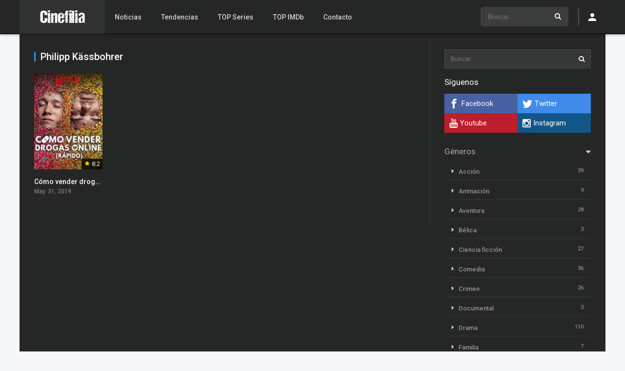

--- FILE ---
content_type: text/html; charset=UTF-8
request_url: https://cinefilia.com.ar/creator/philipp-kassbohrer/
body_size: 14550
content:
<!DOCTYPE html><html dir="ltr" lang="es"
prefix="og: https://ogp.me/ns#" ><head><meta charset="UTF-8" /><link rel="preconnect" href="https://fonts.gstatic.com/" crossorigin /><script src="[data-uri]" defer></script><script data-optimized="1" src="https://cinefilia.com.ar/wp-content/plugins/litespeed-cache/assets/js/webfontloader.min.js" defer></script><link data-optimized="2" rel="stylesheet" href="https://cinefilia.com.ar/wp-content/litespeed/css/dd09fc445ad9d7d192c722371e973caf.css?ver=a2f60" /><meta name="apple-mobile-web-app-capable" content="yes"><meta name="apple-mobile-web-app-status-bar-style" content="black"><meta name="mobile-web-app-capable" content="yes"><meta name="viewport" content="width=device-width, initial-scale=1, shrink-to-fit=no"><title>Philipp Kässbohrer - Cinefilia</title><meta name="robots" content="max-image-preview:large" /><link rel="canonical" href="https://cinefilia.com.ar/creator/philipp-kassbohrer/" /><meta name="generator" content="All in One SEO Pro (AIOSEO) 4.2.9 " /><meta property="og:locale" content="es_ES" /><meta property="og:site_name" content="Cinefilia - Información de Películas y Series en Mendoza" /><meta property="og:type" content="article" /><meta property="og:title" content="Philipp Kässbohrer - Cinefilia" /><meta property="og:url" content="https://cinefilia.com.ar/creator/philipp-kassbohrer/" /><meta property="og:image" content="https://cinefilia.com.ar/wp-content/uploads/2021/01/logo.png" /><meta property="og:image:secure_url" content="https://cinefilia.com.ar/wp-content/uploads/2021/01/logo.png" /><meta property="og:image:width" content="512" /><meta property="og:image:height" content="512" /><meta property="article:publisher" content="https://www.facebook.com/cinefiliaOK" /><meta name="twitter:card" content="summary" /><meta name="twitter:site" content="@SienteMendoza" /><meta name="twitter:title" content="Philipp Kässbohrer - Cinefilia" /><meta name="twitter:image" content="https://cinefilia.com.ar/wp-content/uploads/2021/01/logo.png" /><script type="application/ld+json" class="aioseo-schema">{"@context":"https:\/\/schema.org","@graph":[{"@type":"BreadcrumbList","@id":"https:\/\/cinefilia.com.ar\/creator\/philipp-kassbohrer\/#breadcrumblist","itemListElement":[{"@type":"ListItem","@id":"https:\/\/cinefilia.com.ar\/#listItem","position":1,"item":{"@type":"WebPage","@id":"https:\/\/cinefilia.com.ar\/","name":"Home","description":"Informaci\u00f3n de Pel\u00edculas y Series en Mendoza","url":"https:\/\/cinefilia.com.ar\/"},"nextItem":"https:\/\/cinefilia.com.ar\/creator\/philipp-kassbohrer\/#listItem"},{"@type":"ListItem","@id":"https:\/\/cinefilia.com.ar\/creator\/philipp-kassbohrer\/#listItem","position":2,"item":{"@type":"WebPage","@id":"https:\/\/cinefilia.com.ar\/creator\/philipp-kassbohrer\/","name":"Philipp K\u00e4ssbohrer","url":"https:\/\/cinefilia.com.ar\/creator\/philipp-kassbohrer\/"},"previousItem":"https:\/\/cinefilia.com.ar\/#listItem"}]},{"@type":"CollectionPage","@id":"https:\/\/cinefilia.com.ar\/creator\/philipp-kassbohrer\/#collectionpage","url":"https:\/\/cinefilia.com.ar\/creator\/philipp-kassbohrer\/","name":"Philipp K\u00e4ssbohrer - Cinefilia","inLanguage":"es-ES","isPartOf":{"@id":"https:\/\/cinefilia.com.ar\/#website"},"breadcrumb":{"@id":"https:\/\/cinefilia.com.ar\/creator\/philipp-kassbohrer\/#breadcrumblist"}},{"@type":"Organization","@id":"https:\/\/cinefilia.com.ar\/#organization","name":"Cinefilia","url":"https:\/\/cinefilia.com.ar\/","logo":{"@type":"ImageObject","url":"https:\/\/i0.wp.com\/cinefilia.com.ar\/wp-content\/uploads\/2021\/01\/logo.png?fit=512%2C512&ssl=1","@id":"https:\/\/cinefilia.com.ar\/#organizationLogo","width":512,"height":512},"image":{"@id":"https:\/\/cinefilia.com.ar\/#organizationLogo"},"sameAs":["https:\/\/www.facebook.com\/cinefiliaOK","https:\/\/twitter.com\/SienteMendoza","https:\/\/www.instagram.com\/sientemendoza\/","https:\/\/ar.pinterest.com\/sientemendoza\/","https:\/\/www.youtube.com\/channel\/UCINKLQnEZ_HTbdJg9BwzgJQ","https:\/\/sientemendoza.tumblr.com\/"],"contactPoint":{"@type":"ContactPoint","telephone":"+542614854160","contactType":"Customer Support"}},{"@type":"WebSite","@id":"https:\/\/cinefilia.com.ar\/#website","url":"https:\/\/cinefilia.com.ar\/","name":"Cinefilia","description":"Informaci\u00f3n de Pel\u00edculas y Series en Mendoza","inLanguage":"es-ES","publisher":{"@id":"https:\/\/cinefilia.com.ar\/#organization"}}]}</script><meta property="og:title" content="Cinefilia"/><meta property="og:description" content="Información de Películas y Series en Mendoza"/><meta property="og:url" content="https://cinefilia.com.ar/creator/philipp-kassbohrer/"/><meta property="og:image" content="https://image.tmdb.org/t/p/w780/jaWXctnmJGHFQMCXVLY0yW9CVX2.jpg"/><meta property="og:image:width" content="780"/><meta property="og:image:height" content="439"/><meta name="twitter:card" content="summary"><meta name="twitter:title" content="Cinefilia"/><meta name="twitter:description" content="Información de Películas y Series en Mendoza"/><meta name="twitter:image" content="https://cinefilia.com.ar/wp-content/uploads/2021/02/nweYS5aI1qdeaGBEMx4dMWSbl9X.jpg"/><link rel='dns-prefetch' href='//fonts.googleapis.com' /><link rel='dns-prefetch' href='//s.w.org' /><link rel='dns-prefetch' href='//i0.wp.com' /><link rel='dns-prefetch' href='//i1.wp.com' /><link rel='dns-prefetch' href='//i2.wp.com' /><link rel='dns-prefetch' href='//c0.wp.com' /><link rel='dns-prefetch' href='//jetpack.wordpress.com' /><link rel='dns-prefetch' href='//s0.wp.com' /><link rel='dns-prefetch' href='//s1.wp.com' /><link rel='dns-prefetch' href='//s2.wp.com' /><link rel='dns-prefetch' href='//public-api.wordpress.com' /><link rel='dns-prefetch' href='//0.gravatar.com' /><link rel='dns-prefetch' href='//1.gravatar.com' /><link rel='dns-prefetch' href='//2.gravatar.com' /><link rel="alternate" type="application/rss+xml" title="Cinefilia &raquo; Feed" href="https://cinefilia.com.ar/feed/" /><link rel="alternate" type="application/rss+xml" title="Cinefilia &raquo; Feed de los comentarios" href="https://cinefilia.com.ar/comments/feed/" /><link rel="alternate" type="application/rss+xml" title="Cinefilia &raquo; Philipp Kässbohrer Creador Feed" href="https://cinefilia.com.ar/creator/philipp-kassbohrer/feed/" /><link rel='stylesheet' id='wp-block-library-css' href='https://c0.wp.com/c/5.5.3/wp-includes/css/dist/block-library/style.min.css' type='text/css' media='all' /><style id='wp-block-library-inline-css' type='text/css'>.has-text-align-justify{text-align:justify}</style><link rel='stylesheet' id='jetpack_css-css' href='https://c0.wp.com/p/jetpack/9.3.1/css/jetpack.css' type='text/css' media='all' /><script type='text/javascript' src='https://c0.wp.com/c/5.5.3/wp-includes/js/jquery/jquery.js' id='jquery-core-js'></script><script type='text/javascript' id='dt_main_ajax-js-extra' src="[data-uri]" defer></script><link rel="https://api.w.org/" href="https://cinefilia.com.ar/wp-json/" /><link rel="alternate" type="application/json" href="https://cinefilia.com.ar/wp-json/wp/v2/dtcreator/1663" /><link rel="EditURI" type="application/rsd+xml" title="RSD" href="https://cinefilia.com.ar/xmlrpc.php?rsd" /><link rel="wlwmanifest" type="application/wlwmanifest+xml" href="https://cinefilia.com.ar/wp-includes/wlwmanifest.xml" /><meta name="generator" content="WordPress 5.5.3" /><style type='text/css'>img#wpstats{display:none}</style><script type="text/javascript" src="[data-uri]" defer></script><style type='text/css'>body{font-family:"Roboto",sans-serif}body{background-color:#F5F7FA}header.main .hbox,#contenedor,footer.main .fbox{max-width:1200px}a,.home-blog-post .entry-date .date,.top-imdb-item:hover>.title a,.module .content .items .item .data h3 a:hover,.head-main-nav ul.main-header li:hover>a,.login_box .box a.register{color:#408BEA}.nav_items_module a.btn:hover,.pagination span.current,.w_item_b a:hover>.data span.wextra b i,.comment-respond h3:before,footer.main .fbox .fmenu ul li a:hover{color:#408BEA}header.main .hbox .search form button[type=submit]:hover,.loading,#seasons .se-c .se-a ul.episodios li .episodiotitle a:hover,.sgeneros a:hover,.page_user nav.user ul li a:hover{color:#408BEA}footer.main .fbox .fmenu ul li.current-menu-item a,.posts .meta .autor i,.pag_episodes .item a:hover,a.link_a:hover,ul.smenu li a:hover{color:#408BEA}header.responsive .nav a.active:before,header.responsive .search a.active:before,.dtuser a.clicklogin:hover,.menuresp .menu ul.resp li a:hover,.menuresp .menu ul.resp li ul.sub-menu li a:hover{color:#408BEA}.sl-wrapper a:before,table.account_links tbody td a:hover,.dt_mainmeta nav.genres ul li a:hover{color:#408BEA}.dt_mainmeta nav.genres ul li.current-cat a:before,.dooplay_player .options ul li:hover span.title{color:#408BEA}.head-main-nav ul.main-header li ul.sub-menu li a:hover,form.form-resp-ab button[type=submit]:hover>span,.sidebar aside.widget ul li a:hover{color:#408BEA}header.top_imdb h1.top-imdb-h1 span,article.post .information .meta span.autor,.w_item_c a:hover>.rating i,span.comment-author-link,.pagination a:hover{color:#408BEA}.letter_home ul.glossary li a:hover,.letter_home ul.glossary li a.active,.user_control a.in-list{color:#408BEA}.headitems a#dooplay_signout:hover,.login_box .box a#c_loginbox:hover{color:#408BEA}.report_modal .box .form form fieldset label:hover > span.title{color:#408BEA}.linktabs ul li a.selected,ul.smenu li a.selected,a.liked,.module .content header span a.see-all,.page_user nav.user ul li a.selected,.dt_mainmeta nav.releases ul li a:hover{background:#408BEA}a.see_all,p.form-submit input[type=submit]:hover,.report-video-form fieldset input[type=submit],a.mtoc,.contact .wrapper fieldset input[type=submit],span.item_type,a.main{background:#408BEA}.head-main-nav ul.main-header li a i,.post-comments .comment-reply-link:hover,#seasons .se-c .se-q span.se-o,#edit_link .box .form_edit .cerrar a:hover{background:#408BEA}.user_edit_control ul li a.selected,form.update_profile fieldset input[type=submit],.page_user .content .paged a.load_more:hover,#edit_link .box .form_edit fieldset input[type="submit"]{background:#408BEA}.login_box .box input[type="submit"],.form_post_lik .control .left a.add_row:hover,.form_post_lik .table table tbody tr td a.remove_row:hover,.form_post_lik .control .right input[type="submit"]{background:#408BEA}#dt_contenedor{background-color:#F5F7FA}.plyr input[type=range]::-ms-fill-lower{background:#408BEA}.menuresp .menu .user a.ctgs,.menuresp .menu .user .logout a:hover{background:#408BEA}.plyr input[type=range]:active::-webkit-slider-thumb{background:#408BEA}.plyr input[type=range]:active::-moz-range-thumb{background:#408BEA}.plyr input[type=range]:active::-ms-thumb{background:#408BEA}.tagcloud a:hover,ul.abc li a:hover,ul.abc li a.select,{background:#408BEA}.featu{background:#00be08}.report_modal .box .form form fieldset input[type=submit]{background-color:#408BEA}.contact .wrapper fieldset input[type=text]:focus,.contact .wrapper fieldset textarea:focus,header.main .hbox .dt_user ul li ul li:hover > a,.login_box .box a.register{border-color:#408BEA}.module .content header h1{border-color:#408BEA}.module .content header h2{border-color:#408BEA}a.see_all{border-color:#408BEA}.top-imdb-list h3{border-color:#408BEA}.user_edit_control ul li a.selected:before{border-top-color:#408BEA}header.main .loading{color:#fff!important}.starstruck .star-on-png:before{color:#408BEA}</style><meta name="onesignal" content="wordpress-plugin"/> <script src="[data-uri]" defer></script><style type="text/css">/* If html does not have either class,do not show lazy loaded images. */html:not( .jetpack-lazy-images-js-enabled ):not( .js ) .jetpack-lazy-image{display:none}</style><script src="[data-uri]" defer></script><link rel="icon" href="https://i0.wp.com/cinefilia.com.ar/wp-content/uploads/2021/01/cropped-logo.png?fit=32%2C32&#038;ssl=1" sizes="32x32" /><link rel="icon" href="https://i0.wp.com/cinefilia.com.ar/wp-content/uploads/2021/01/cropped-logo.png?fit=192%2C192&#038;ssl=1" sizes="192x192" /><link rel="apple-touch-icon" href="https://i0.wp.com/cinefilia.com.ar/wp-content/uploads/2021/01/cropped-logo.png?fit=180%2C180&#038;ssl=1" /><meta name="msapplication-TileImage" content="https://i0.wp.com/cinefilia.com.ar/wp-content/uploads/2021/01/cropped-logo.png?fit=270%2C270&#038;ssl=1" /></head><body class="archive tax-dtcreator term-philipp-kassbohrer term-1663"><div id="dt_contenedor"><header id="header" class="main"><div class="hbox"><div class="logo"><a href="https://cinefilia.com.ar"><img data-lazyloaded="1" src="[data-uri]" data-src='https://cinefilia.com.ar/wp-content/uploads/2021/05/dooplay_.png' alt='Cinefilia'/><noscript><img src='https://cinefilia.com.ar/wp-content/uploads/2021/05/dooplay_.png' alt='Cinefilia'/></noscript></a></div><div class="head-main-nav"><div class="menu-main-container"><ul id="main_header" class="main-header"><li id="menu-item-1688" class="menu-item menu-item-type-post_type menu-item-object-page menu-item-1688"><a href="https://cinefilia.com.ar/blog/">Noticias</a></li><li id="menu-item-1692" class="menu-item menu-item-type-post_type menu-item-object-page menu-item-1692"><a href="https://cinefilia.com.ar/trending-2/">Tendencias</a></li><li id="menu-item-1693" class="menu-item menu-item-type-post_type menu-item-object-page menu-item-1693"><a href="https://cinefilia.com.ar/imdb/">TOP Series</a></li><li id="menu-item-3104" class="menu-item menu-item-type-post_type menu-item-object-page menu-item-3104"><a href="https://cinefilia.com.ar/top-imdb/">TOP IMDb</a></li><li id="menu-item-1689" class="menu-item menu-item-type-post_type menu-item-object-page menu-item-1689"><a href="https://cinefilia.com.ar/contact/">Contacto</a></li></ul></div></div><div class="headitems register_active"><div id="advc-menu" class="search"><form method="get" id="searchform" action="https://cinefilia.com.ar"><input type="text" placeholder="Buscar..." name="s" id="s" value="" autocomplete="off"><button class="search-button" type="submit"><span class="icon-search2"></span></button></form></div><div class="dtuser"><a href="#" class="clicklogin"><i class="icon-person"></i></a></div></div><div class="live-search ltr"></div></div></header><div class="fixheadresp"><header class="responsive"><div class="nav"><a class="aresp nav-resp"></a></div><div class="search"><a class="aresp search-resp"></a></div><div class="logo"> <a href="https://cinefilia.com.ar/"><img data-lazyloaded="1" src="[data-uri]" data-src='https://cinefilia.com.ar/wp-content/uploads/2021/05/dooplay_.png' alt='Cinefilia'/><noscript><img src='https://cinefilia.com.ar/wp-content/uploads/2021/05/dooplay_.png' alt='Cinefilia'/></noscript></a></div></header><div class="search_responsive"><form method="get" id="form-search-resp" class="form-resp-ab" action="https://cinefilia.com.ar"><input type="text" placeholder="Buscar..." name="s" id="ms" value="" autocomplete="off"><button type="submit" class="search-button"><span class="icon-search3"></span></button></form><div class="live-search"></div></div><div id="arch-menu" class="menuresp"><div class="menu"><div class="user"><a class="ctgs clicklogin">Ingresar</a><a class="ctgs" href="https://cinefilia.com.ar/account-2/?action=sign-in">Registrarse</a></div><div class="menu-main-container"><ul id="main_header" class="resp"><li class="menu-item menu-item-type-post_type menu-item-object-page menu-item-1688"><a href="https://cinefilia.com.ar/blog/">Noticias</a></li><li class="menu-item menu-item-type-post_type menu-item-object-page menu-item-1692"><a href="https://cinefilia.com.ar/trending-2/">Tendencias</a></li><li class="menu-item menu-item-type-post_type menu-item-object-page menu-item-1693"><a href="https://cinefilia.com.ar/imdb/">TOP Series</a></li><li class="menu-item menu-item-type-post_type menu-item-object-page menu-item-3104"><a href="https://cinefilia.com.ar/top-imdb/">TOP IMDb</a></li><li class="menu-item menu-item-type-post_type menu-item-object-page menu-item-1689"><a href="https://cinefilia.com.ar/contact/">Contacto</a></li></ul></div></div></div></div><div id="contenedor"><div class="login_box"><div class="box"> <a id="c_loginbox"><i class="icon-close2"></i></a><h3>Ingrese a su cuenta</h3><form method="post" id="dooplay_login_user"><fieldset class="user"><input type="text" name="log" placeholder="Usuario"></fieldset><fieldset class="password"><input type="password" name="pwd" placeholder="Contraseña"></fieldset> <label><input name="rmb" type="checkbox" id="rememberme" value="forever" checked> Recuérdame</label><fieldset class="submit"><input id="dooplay_login_btn" data-btntext="Iniciar sesión" type="submit" value="Iniciar sesión"></fieldset> <a class="register" href="https://cinefilia.com.ar/account-2/?action=sign-in">Registre una nueva cuenta</a> <label><a class="pteks" href="https://cinefilia.com.ar/wp-login.php?action=lostpassword">¿Perdiste tu contraseña?</a></label> <input type="hidden" name="red" value="https://cinefilia.com.ar/creator/philipp-kassbohrer/"> <input type="hidden" name="action" value="dooplay_login"></form></div></div><div class="module"><div class="content right"><header><h1>Philipp Kässbohrer</h1></header><div class="desc_category"></div><div class="items"><article id="post-2838" class="item tvshows"><div class="poster"><img data-lazyloaded="1" src="[data-uri]" data-src="https://i1.wp.com/cinefilia.com.ar/wp-content/uploads/2021/02/nweYS5aI1qdeaGBEMx4dMWSbl9X.jpg?resize=185%2C278&#038;ssl=1" alt="Cómo vender drogas Online (Rápido)"><noscript><img src="https://i1.wp.com/cinefilia.com.ar/wp-content/uploads/2021/02/nweYS5aI1qdeaGBEMx4dMWSbl9X.jpg?resize=185%2C278&#038;ssl=1" alt="Cómo vender drogas Online (Rápido)"></noscript><div class="rating"><span class="icon-star2"></span> 8.2</div><div class="mepo"></div><a href="https://cinefilia.com.ar/tvshows/como-vender-drogas-online-rapido/"><div class="see"></div></a></div><div class="data"><h3><a href="https://cinefilia.com.ar/tvshows/como-vender-drogas-online-rapido/">Cómo vender drogas Online (Rápido)</a></h3> <span>May. 31, 2019</span></div><div class="animation-1 dtinfo"><div class="title"><h4>Cómo vender drogas Online (Rápido)</h4></div><div class="metadata"> <span class="imdb">IMDb: 8.2</span> <span>2019</span> <span>576 vistas</span></div><div class="texto">Para recuperar a su exnovia, un adolescente comienza a vender éxtasis por internet y se convierte en uno de los traficantes más grandes de Europa.</div><div class="genres"><div class="mta"><a href="https://cinefilia.com.ar/genre/comedia/" rel="tag">Comedia</a><a href="https://cinefilia.com.ar/genre/crimen/" rel="tag">Crimen</a><a href="https://cinefilia.com.ar/genre/drama/" rel="tag">Drama</a></div></div></div></article></div></div><div class="sidebar right scrolling"><div class="fixed-sidebar-blank"><aside id="search-2" class="widget widget_search"><form class="search-form" action="https://cinefilia.com.ar/"> <input class="search-input" type="text" name="s" placeholder="Buscar..." value="" spellcheck="false"> <button type="submit" id=""><span class="icon-search2"></span></button></form></aside><aside id="dtw_socialbox-2" class="widget dtw_socialbox clearfix"><h2 class="widget-title">Síguenos</h2><div class="widget-social"><ul class="social-links"><li class="dtl"><a class="facebook-background icls" target="_blank" href="https://www.facebook.com/cinefiliaOK"><i class="dt-icon facebook"></i> Facebook</a></li><li class="dtl"><a class="twitter-background icls" target="_blank" href="https://twitter.com/SienteMendoza"><i class="dt-icon twitter"></i> Twitter</a></li><li class="dtl"><a class="youtube-background icls" target="_blank" href="https://www.youtube.com/channel/UCINKLQnEZ_HTbdJg9BwzgJQ"><i class="dt-icon youtube"></i> Youtube</a></li><li class="dtl"><a class="instagram-background icls" target="_blank" href="https://www.instagram.com/sientemendoza/"><i class="dt-icon instagram"></i> Instagram</a></li></ul></div></aside><div class="dt_mainmeta"><nav class="genres"><h2 class="widget-title"> Géneros</h2><ul class="genres falsescroll"><li class="cat-item cat-item-14"><a href="https://cinefilia.com.ar/genre/accion/">Acción</a> <i>39</i></li><li class="cat-item cat-item-109"><a href="https://cinefilia.com.ar/genre/animacion/">Animación</a> <i>9</i></li><li class="cat-item cat-item-15"><a href="https://cinefilia.com.ar/genre/aventura/">Aventura</a> <i>28</i></li><li class="cat-item cat-item-405"><a href="https://cinefilia.com.ar/genre/belica/">Bélica</a> <i>3</i></li><li class="cat-item cat-item-16"><a href="https://cinefilia.com.ar/genre/ciencia-ficcion/">Ciencia ficción</a> <i>27</i></li><li class="cat-item cat-item-18"><a href="https://cinefilia.com.ar/genre/comedia/">Comedia</a> <i>36</i></li><li class="cat-item cat-item-20"><a href="https://cinefilia.com.ar/genre/crimen/">Crimen</a> <i>26</i></li><li class="cat-item cat-item-159"><a href="https://cinefilia.com.ar/genre/documental/">Documental</a> <i>3</i></li><li class="cat-item cat-item-19"><a href="https://cinefilia.com.ar/genre/drama/">Drama</a> <i>110</i></li><li class="cat-item cat-item-110"><a href="https://cinefilia.com.ar/genre/familia/">Familia</a> <i>7</i></li><li class="cat-item cat-item-53"><a href="https://cinefilia.com.ar/genre/fantasia/">Fantasía</a> <i>23</i></li><li class="cat-item cat-item-273"><a href="https://cinefilia.com.ar/genre/historia/">Historia</a> <i>7</i></li><li class="cat-item cat-item-95"><a href="https://cinefilia.com.ar/genre/misterio/">Misterio</a> <i>16</i></li><li class="cat-item cat-item-111"><a href="https://cinefilia.com.ar/genre/musica/">Música</a> <i>13</i></li><li class="cat-item cat-item-285"><a href="https://cinefilia.com.ar/genre/romance/">Romance</a> <i>8</i></li><li class="cat-item cat-item-54"><a href="https://cinefilia.com.ar/genre/sci-fi-fantasy/">Sci-Fi &amp; Fantasy</a> <i>19</i></li><li class="cat-item cat-item-94"><a href="https://cinefilia.com.ar/genre/suspense/">Suspense</a> <i>34</i></li><li class="cat-item cat-item-225"><a href="https://cinefilia.com.ar/genre/terror/">Terror</a> <i>17</i></li><li class="cat-item cat-item-890"><a href="https://cinefilia.com.ar/genre/western/">Western</a> <i>3</i></li></ul></nav></div><div class="dt_mainmeta"><nav class="releases"><h2> Año de lanzamiento</h2><ul class="releases falsescroll"><li><a href="https://cinefilia.com.ar/release/2022/">2022</a></li><li><a href="https://cinefilia.com.ar/release/2021/">2021</a></li><li><a href="https://cinefilia.com.ar/release/2020/">2020</a></li><li><a href="https://cinefilia.com.ar/release/2019/">2019</a></li><li><a href="https://cinefilia.com.ar/release/2018/">2018</a></li><li><a href="https://cinefilia.com.ar/release/2017/">2017</a></li><li><a href="https://cinefilia.com.ar/release/2016/">2016</a></li><li><a href="https://cinefilia.com.ar/release/2015/">2015</a></li><li><a href="https://cinefilia.com.ar/release/2013/">2013</a></li><li><a href="https://cinefilia.com.ar/release/2011/">2011</a></li><li><a href="https://cinefilia.com.ar/release/2010/">2010</a></li><li><a href="https://cinefilia.com.ar/release/1993/">1993</a></li><li><a href="https://cinefilia.com.ar/release/1987/">1987</a></li><li><a href="https://cinefilia.com.ar/release/1984/">1984</a></li></ul></nav></div><aside id="dtw_content_views-4" class="widget doothemes_widget"><h2 class="widget-title">Tendencias</h2><div class="dtw_content dt_views_count"><article class="w_item_a" id="post-250"><a href="https://cinefilia.com.ar/movies/ad-astra-hacia-las-estrellas/"><div class="image"><img data-lazyloaded="1" src="[data-uri]" data-src="https://image.tmdb.org/t/p/w780/5BwqwxMEjeFtdknRV792Svo0K1v.jpg" alt="Ad astra: hacia las estrellas" /><noscript><img src="https://image.tmdb.org/t/p/w780/5BwqwxMEjeFtdknRV792Svo0K1v.jpg" alt="Ad astra: hacia las estrellas" /></noscript><div class="data"><h3>Ad astra: hacia las estrellas</h3><span class="wdate">2019</span></div></div></a></article><article class="w_item_a" id="post-3229"><a href="https://cinefilia.com.ar/movies/finch/"><div class="image"><img data-lazyloaded="1" src="[data-uri]" data-src="https://image.tmdb.org/t/p/w780/oE6bhqqVFyIECtBzqIuvh6JdaB5.jpg" alt="Finch" /><noscript><img src="https://image.tmdb.org/t/p/w780/oE6bhqqVFyIECtBzqIuvh6JdaB5.jpg" alt="Finch" /></noscript><div class="data"><h3>Finch</h3><span class="wdate">2021</span></div></div></a></article><article class="w_item_a" id="post-777"><a href="https://cinefilia.com.ar/movies/mulan/"><div class="image"><img data-lazyloaded="1" src="[data-uri]" data-src="https://image.tmdb.org/t/p/w780/xl5oCFLVMo4d4Pgxvrf8Jmc2IlA.jpg" alt="Mulan" /><noscript><img src="https://image.tmdb.org/t/p/w780/xl5oCFLVMo4d4Pgxvrf8Jmc2IlA.jpg" alt="Mulan" /></noscript><div class="data"><h3>Mulan</h3><span class="wdate">2020</span></div></div></a></article><article class="w_item_a" id="post-3267"><a href="https://cinefilia.com.ar/movies/encounter/"><div class="image"><img data-lazyloaded="1" src="[data-uri]" data-src="https://image.tmdb.org/t/p/w780/zlj0zHo67xXoj7hvwGtaKRkSdBV.jpg" alt="Encounter" /><noscript><img src="https://image.tmdb.org/t/p/w780/zlj0zHo67xXoj7hvwGtaKRkSdBV.jpg" alt="Encounter" /></noscript><div class="data"><h3>Encounter</h3><span class="wdate">2021</span></div></div></a></article><article class="w_item_a" id="post-256"><a href="https://cinefilia.com.ar/movies/richard-jewell/"><div class="image"><img data-lazyloaded="1" src="[data-uri]" data-src="https://image.tmdb.org/t/p/w780/rBzy2sfE9s6Kq3I7PtkDf0Zy8GO.jpg" alt="Richard Jewell" /><noscript><img src="https://image.tmdb.org/t/p/w780/rBzy2sfE9s6Kq3I7PtkDf0Zy8GO.jpg" alt="Richard Jewell" /></noscript><div class="data"><h3>Richard Jewell</h3><span class="wdate">2019</span></div></div></a></article><article class="w_item_a" id="post-3211"><a href="https://cinefilia.com.ar/movies/cry-macho/"><div class="image"><img data-lazyloaded="1" src="[data-uri]" data-src="https://image.tmdb.org/t/p/w780/g6wufgtycJCP508tlC3crSYFCgC.jpg" alt="Cry Macho" /><noscript><img src="https://image.tmdb.org/t/p/w780/g6wufgtycJCP508tlC3crSYFCgC.jpg" alt="Cry Macho" /></noscript><div class="data"><h3>Cry Macho</h3><span class="wdate">2021</span></div></div></a></article><article class="w_item_a" id="post-3209"><a href="https://cinefilia.com.ar/movies/culpable/"><div class="image"><img data-lazyloaded="1" src="[data-uri]" data-src="https://image.tmdb.org/t/p/w780/5wPWgTvdoVKW6ICeEAg86IBJOBW.jpg" alt="Culpable" /><noscript><img src="https://image.tmdb.org/t/p/w780/5wPWgTvdoVKW6ICeEAg86IBJOBW.jpg" alt="Culpable" /></noscript><div class="data"><h3>Culpable</h3><span class="wdate">2021</span></div></div></a></article><article class="w_item_a" id="post-260"><a href="https://cinefilia.com.ar/movies/cats/"><div class="image"><img data-lazyloaded="1" src="[data-uri]" data-src="https://image.tmdb.org/t/p/w780/uCaQbl9ciesqEhSYRMlzkVQZXf2.jpg" alt="Cats" /><noscript><img src="https://image.tmdb.org/t/p/w780/uCaQbl9ciesqEhSYRMlzkVQZXf2.jpg" alt="Cats" /></noscript><div class="data"><h3>Cats</h3><span class="wdate">2019</span></div></div></a></article><article class="w_item_a" id="post-752"><a href="https://cinefilia.com.ar/movies/judy/"><div class="image"><img data-lazyloaded="1" src="[data-uri]" data-src="https://image.tmdb.org/t/p/w780/99BHWZowADkJ0yKKGFZs4NfsX8q.jpg" alt="Judy" /><noscript><img src="https://image.tmdb.org/t/p/w780/99BHWZowADkJ0yKKGFZs4NfsX8q.jpg" alt="Judy" /></noscript><div class="data"><h3>Judy</h3><span class="wdate">2019</span></div></div></a></article><article class="w_item_a" id="post-1352"><a href="https://cinefilia.com.ar/movies/bajocero/"><div class="image"><img data-lazyloaded="1" src="[data-uri]" data-src="https://image.tmdb.org/t/p/w780/6TPZSJ06OEXeelx1U1VIAt0j9Ry.jpg" alt="Bajocero" /><noscript><img src="https://image.tmdb.org/t/p/w780/6TPZSJ06OEXeelx1U1VIAt0j9Ry.jpg" alt="Bajocero" /></noscript><div class="data"><h3>Bajocero</h3><span class="wdate">2021</span></div></div></a></article><article class="w_item_a" id="post-963"><a href="https://cinefilia.com.ar/movies/stardust/"><div class="image"><img data-lazyloaded="1" src="[data-uri]" data-src="https://image.tmdb.org/t/p/w780/cfCEAkvTS49uOxw23qvX3GxNyv9.jpg" alt="Stardust" /><noscript><img src="https://image.tmdb.org/t/p/w780/cfCEAkvTS49uOxw23qvX3GxNyv9.jpg" alt="Stardust" /></noscript><div class="data"><h3>Stardust</h3><span class="wdate">2020</span></div></div></a></article><article class="w_item_a" id="post-3305"><a href="https://cinefilia.com.ar/movies/nemesis/"><div class="image"><img data-lazyloaded="1" src="[data-uri]" data-src="https://image.tmdb.org/t/p/w780/hYZ4a0JvPETdfgJJ9ZzyFufq8KQ.jpg" alt="Némesis" /><noscript><img src="https://image.tmdb.org/t/p/w780/hYZ4a0JvPETdfgJJ9ZzyFufq8KQ.jpg" alt="Némesis" /></noscript><div class="data"><h3>Némesis</h3><span class="wdate">2022</span></div></div></a></article></div></aside></div></div></div></div><footer class="main"><div class="fbox"><div class="fcmpbox"><div class="copy">© 2021 por Cinefilia. Todos los derechos reservados. Potenciado por Siente Mendoza</div><span class="top-page"><a id="top-page"><i class="icon-angle-up"></i></a></span></div></div></footer></div><script type="text/javascript" src="[data-uri]" defer></script><script type='text/javascript' src='https://c0.wp.com/p/jetpack/9.3.1/_inc/build/photon/photon.min.js' id='jetpack-photon-js' defer data-deferred="1"></script><script type='text/javascript' id='live_search-js-extra' src="[data-uri]" defer></script><script type='text/javascript' src='https://cinefilia.com.ar/wp-content/plugins/litespeed-cache/assets/js/instant_click.min.js' id='litespeed-cache-js'></script><script type='text/javascript' id='jetpack-lazy-images-js-extra' src="[data-uri]" defer></script><script type='text/javascript' src='https://c0.wp.com/c/5.5.3/wp-includes/js/wp-embed.min.js' id='wp-embed-js' defer data-deferred="1"></script><script type='text/javascript' src='https://cdn.onesignal.com/sdks/OneSignalSDK.js?ver=5.5.3'='async' id='remote_sdk-js' defer data-deferred="1"></script><div id="oscuridad"></div><script data-no-optimize="1">!function(t,e){"object"==typeof exports&&"undefined"!=typeof module?module.exports=e():"function"==typeof define&&define.amd?define(e):(t="undefined"!=typeof globalThis?globalThis:t||self).LazyLoad=e()}(this,function(){"use strict";function e(){return(e=Object.assign||function(t){for(var e=1;e<arguments.length;e++){var n,a=arguments[e];for(n in a)Object.prototype.hasOwnProperty.call(a,n)&&(t[n]=a[n])}return t}).apply(this,arguments)}function i(t){return e({},it,t)}function o(t,e){var n,a="LazyLoad::Initialized",i=new t(e);try{n=new CustomEvent(a,{detail:{instance:i}})}catch(t){(n=document.createEvent("CustomEvent")).initCustomEvent(a,!1,!1,{instance:i})}window.dispatchEvent(n)}function l(t,e){return t.getAttribute(gt+e)}function c(t){return l(t,bt)}function s(t,e){return function(t,e,n){e=gt+e;null!==n?t.setAttribute(e,n):t.removeAttribute(e)}(t,bt,e)}function r(t){return s(t,null),0}function u(t){return null===c(t)}function d(t){return c(t)===vt}function f(t,e,n,a){t&&(void 0===a?void 0===n?t(e):t(e,n):t(e,n,a))}function _(t,e){nt?t.classList.add(e):t.className+=(t.className?" ":"")+e}function v(t,e){nt?t.classList.remove(e):t.className=t.className.replace(new RegExp("(^|\\s+)"+e+"(\\s+|$)")," ").replace(/^\s+/,"").replace(/\s+$/,"")}function g(t){return t.llTempImage}function b(t,e){!e||(e=e._observer)&&e.unobserve(t)}function p(t,e){t&&(t.loadingCount+=e)}function h(t,e){t&&(t.toLoadCount=e)}function n(t){for(var e,n=[],a=0;e=t.children[a];a+=1)"SOURCE"===e.tagName&&n.push(e);return n}function m(t,e){(t=t.parentNode)&&"PICTURE"===t.tagName&&n(t).forEach(e)}function a(t,e){n(t).forEach(e)}function E(t){return!!t[st]}function I(t){return t[st]}function y(t){return delete t[st]}function A(e,t){var n;E(e)||(n={},t.forEach(function(t){n[t]=e.getAttribute(t)}),e[st]=n)}function k(a,t){var i;E(a)&&(i=I(a),t.forEach(function(t){var e,n;e=a,(t=i[n=t])?e.setAttribute(n,t):e.removeAttribute(n)}))}function L(t,e,n){_(t,e.class_loading),s(t,ut),n&&(p(n,1),f(e.callback_loading,t,n))}function w(t,e,n){n&&t.setAttribute(e,n)}function x(t,e){w(t,ct,l(t,e.data_sizes)),w(t,rt,l(t,e.data_srcset)),w(t,ot,l(t,e.data_src))}function O(t,e,n){var a=l(t,e.data_bg_multi),i=l(t,e.data_bg_multi_hidpi);(a=at&&i?i:a)&&(t.style.backgroundImage=a,n=n,_(t=t,(e=e).class_applied),s(t,ft),n&&(e.unobserve_completed&&b(t,e),f(e.callback_applied,t,n)))}function N(t,e){!e||0<e.loadingCount||0<e.toLoadCount||f(t.callback_finish,e)}function C(t,e,n){t.addEventListener(e,n),t.llEvLisnrs[e]=n}function M(t){return!!t.llEvLisnrs}function z(t){if(M(t)){var e,n,a=t.llEvLisnrs;for(e in a){var i=a[e];n=e,i=i,t.removeEventListener(n,i)}delete t.llEvLisnrs}}function R(t,e,n){var a;delete t.llTempImage,p(n,-1),(a=n)&&--a.toLoadCount,v(t,e.class_loading),e.unobserve_completed&&b(t,n)}function T(o,r,c){var l=g(o)||o;M(l)||function(t,e,n){M(t)||(t.llEvLisnrs={});var a="VIDEO"===t.tagName?"loadeddata":"load";C(t,a,e),C(t,"error",n)}(l,function(t){var e,n,a,i;n=r,a=c,i=d(e=o),R(e,n,a),_(e,n.class_loaded),s(e,dt),f(n.callback_loaded,e,a),i||N(n,a),z(l)},function(t){var e,n,a,i;n=r,a=c,i=d(e=o),R(e,n,a),_(e,n.class_error),s(e,_t),f(n.callback_error,e,a),i||N(n,a),z(l)})}function G(t,e,n){var a,i,o,r,c;t.llTempImage=document.createElement("IMG"),T(t,e,n),E(c=t)||(c[st]={backgroundImage:c.style.backgroundImage}),o=n,r=l(a=t,(i=e).data_bg),c=l(a,i.data_bg_hidpi),(r=at&&c?c:r)&&(a.style.backgroundImage='url("'.concat(r,'")'),g(a).setAttribute(ot,r),L(a,i,o)),O(t,e,n)}function D(t,e,n){var a;T(t,e,n),a=e,e=n,(t=It[(n=t).tagName])&&(t(n,a),L(n,a,e))}function V(t,e,n){var a;a=t,(-1<yt.indexOf(a.tagName)?D:G)(t,e,n)}function F(t,e,n){var a;t.setAttribute("loading","lazy"),T(t,e,n),a=e,(e=It[(n=t).tagName])&&e(n,a),s(t,vt)}function j(t){t.removeAttribute(ot),t.removeAttribute(rt),t.removeAttribute(ct)}function P(t){m(t,function(t){k(t,Et)}),k(t,Et)}function S(t){var e;(e=At[t.tagName])?e(t):E(e=t)&&(t=I(e),e.style.backgroundImage=t.backgroundImage)}function U(t,e){var n;S(t),n=e,u(e=t)||d(e)||(v(e,n.class_entered),v(e,n.class_exited),v(e,n.class_applied),v(e,n.class_loading),v(e,n.class_loaded),v(e,n.class_error)),r(t),y(t)}function $(t,e,n,a){var i;n.cancel_on_exit&&(c(t)!==ut||"IMG"===t.tagName&&(z(t),m(i=t,function(t){j(t)}),j(i),P(t),v(t,n.class_loading),p(a,-1),r(t),f(n.callback_cancel,t,e,a)))}function q(t,e,n,a){var i,o,r=(o=t,0<=pt.indexOf(c(o)));s(t,"entered"),_(t,n.class_entered),v(t,n.class_exited),i=t,o=a,n.unobserve_entered&&b(i,o),f(n.callback_enter,t,e,a),r||V(t,n,a)}function H(t){return t.use_native&&"loading"in HTMLImageElement.prototype}function B(t,i,o){t.forEach(function(t){return(a=t).isIntersecting||0<a.intersectionRatio?q(t.target,t,i,o):(e=t.target,n=t,a=i,t=o,void(u(e)||(_(e,a.class_exited),$(e,n,a,t),f(a.callback_exit,e,n,t))));var e,n,a})}function J(e,n){var t;et&&!H(e)&&(n._observer=new IntersectionObserver(function(t){B(t,e,n)},{root:(t=e).container===document?null:t.container,rootMargin:t.thresholds||t.threshold+"px"}))}function K(t){return Array.prototype.slice.call(t)}function Q(t){return t.container.querySelectorAll(t.elements_selector)}function W(t){return c(t)===_t}function X(t,e){return e=t||Q(e),K(e).filter(u)}function Y(e,t){var n;(n=Q(e),K(n).filter(W)).forEach(function(t){v(t,e.class_error),r(t)}),t.update()}function t(t,e){var n,a,t=i(t);this._settings=t,this.loadingCount=0,J(t,this),n=t,a=this,Z&&window.addEventListener("online",function(){Y(n,a)}),this.update(e)}var Z="undefined"!=typeof window,tt=Z&&!("onscroll"in window)||"undefined"!=typeof navigator&&/(gle|ing|ro)bot|crawl|spider/i.test(navigator.userAgent),et=Z&&"IntersectionObserver"in window,nt=Z&&"classList"in document.createElement("p"),at=Z&&1<window.devicePixelRatio,it={elements_selector:".lazy",container:tt||Z?document:null,threshold:300,thresholds:null,data_src:"src",data_srcset:"srcset",data_sizes:"sizes",data_bg:"bg",data_bg_hidpi:"bg-hidpi",data_bg_multi:"bg-multi",data_bg_multi_hidpi:"bg-multi-hidpi",data_poster:"poster",class_applied:"applied",class_loading:"litespeed-loading",class_loaded:"litespeed-loaded",class_error:"error",class_entered:"entered",class_exited:"exited",unobserve_completed:!0,unobserve_entered:!1,cancel_on_exit:!0,callback_enter:null,callback_exit:null,callback_applied:null,callback_loading:null,callback_loaded:null,callback_error:null,callback_finish:null,callback_cancel:null,use_native:!1},ot="src",rt="srcset",ct="sizes",lt="poster",st="llOriginalAttrs",ut="loading",dt="loaded",ft="applied",_t="error",vt="native",gt="data-",bt="ll-status",pt=[ut,dt,ft,_t],ht=[ot],mt=[ot,lt],Et=[ot,rt,ct],It={IMG:function(t,e){m(t,function(t){A(t,Et),x(t,e)}),A(t,Et),x(t,e)},IFRAME:function(t,e){A(t,ht),w(t,ot,l(t,e.data_src))},VIDEO:function(t,e){a(t,function(t){A(t,ht),w(t,ot,l(t,e.data_src))}),A(t,mt),w(t,lt,l(t,e.data_poster)),w(t,ot,l(t,e.data_src)),t.load()}},yt=["IMG","IFRAME","VIDEO"],At={IMG:P,IFRAME:function(t){k(t,ht)},VIDEO:function(t){a(t,function(t){k(t,ht)}),k(t,mt),t.load()}},kt=["IMG","IFRAME","VIDEO"];return t.prototype={update:function(t){var e,n,a,i=this._settings,o=X(t,i);{if(h(this,o.length),!tt&&et)return H(i)?(e=i,n=this,o.forEach(function(t){-1!==kt.indexOf(t.tagName)&&F(t,e,n)}),void h(n,0)):(t=this._observer,i=o,t.disconnect(),a=t,void i.forEach(function(t){a.observe(t)}));this.loadAll(o)}},destroy:function(){this._observer&&this._observer.disconnect(),Q(this._settings).forEach(function(t){y(t)}),delete this._observer,delete this._settings,delete this.loadingCount,delete this.toLoadCount},loadAll:function(t){var e=this,n=this._settings;X(t,n).forEach(function(t){b(t,e),V(t,n,e)})},restoreAll:function(){var e=this._settings;Q(e).forEach(function(t){U(t,e)})}},t.load=function(t,e){e=i(e);V(t,e)},t.resetStatus=function(t){r(t)},Z&&function(t,e){if(e)if(e.length)for(var n,a=0;n=e[a];a+=1)o(t,n);else o(t,e)}(t,window.lazyLoadOptions),t});!function(e,t){"use strict";function a(){t.body.classList.add("litespeed_lazyloaded")}function n(){console.log("[LiteSpeed] Start Lazy Load Images"),d=new LazyLoad({elements_selector:"[data-lazyloaded]",callback_finish:a}),o=function(){d.update()},e.MutationObserver&&new MutationObserver(o).observe(t.documentElement,{childList:!0,subtree:!0,attributes:!0})}var d,o;e.addEventListener?e.addEventListener("load",n,!1):e.attachEvent("onload",n)}(window,document);</script><script data-optimized="1" src="https://cinefilia.com.ar/wp-content/litespeed/js/112b971822cf6d20713c74182d5dee65.js?ver=a2f60" defer></script><script defer src="https://static.cloudflareinsights.com/beacon.min.js/vcd15cbe7772f49c399c6a5babf22c1241717689176015" integrity="sha512-ZpsOmlRQV6y907TI0dKBHq9Md29nnaEIPlkf84rnaERnq6zvWvPUqr2ft8M1aS28oN72PdrCzSjY4U6VaAw1EQ==" data-cf-beacon='{"version":"2024.11.0","token":"9b365aa033c14381a91dd36539728c84","r":1,"server_timing":{"name":{"cfCacheStatus":true,"cfEdge":true,"cfExtPri":true,"cfL4":true,"cfOrigin":true,"cfSpeedBrain":true},"location_startswith":null}}' crossorigin="anonymous"></script>
</body>
<!-- Page optimized by LiteSpeed Cache @2026-01-18 17:24:20 -->

<!-- Page cached by LiteSpeed Cache 5.7.0.1 on 2026-01-18 17:24:20 -->